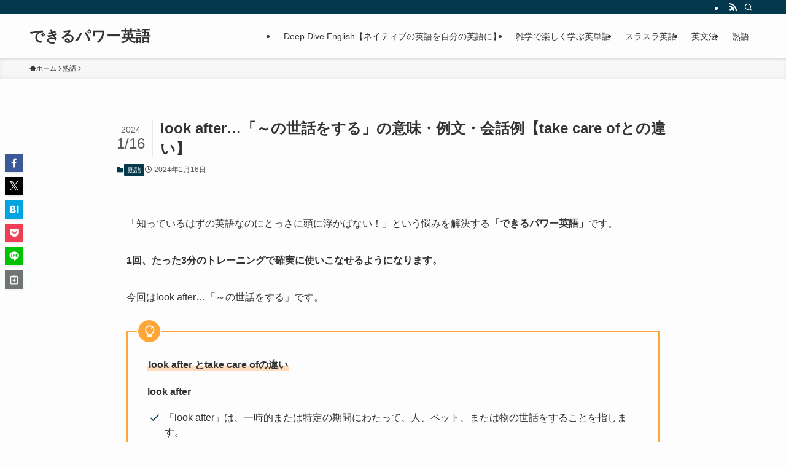

--- FILE ---
content_type: text/html; charset=utf-8
request_url: https://www.google.com/recaptcha/api2/aframe
body_size: 269
content:
<!DOCTYPE HTML><html><head><meta http-equiv="content-type" content="text/html; charset=UTF-8"></head><body><script nonce="0NsLU5JQpVm_QBkiN3ZKrA">/** Anti-fraud and anti-abuse applications only. See google.com/recaptcha */ try{var clients={'sodar':'https://pagead2.googlesyndication.com/pagead/sodar?'};window.addEventListener("message",function(a){try{if(a.source===window.parent){var b=JSON.parse(a.data);var c=clients[b['id']];if(c){var d=document.createElement('img');d.src=c+b['params']+'&rc='+(localStorage.getItem("rc::a")?sessionStorage.getItem("rc::b"):"");window.document.body.appendChild(d);sessionStorage.setItem("rc::e",parseInt(sessionStorage.getItem("rc::e")||0)+1);localStorage.setItem("rc::h",'1769027805757');}}}catch(b){}});window.parent.postMessage("_grecaptcha_ready", "*");}catch(b){}</script></body></html>